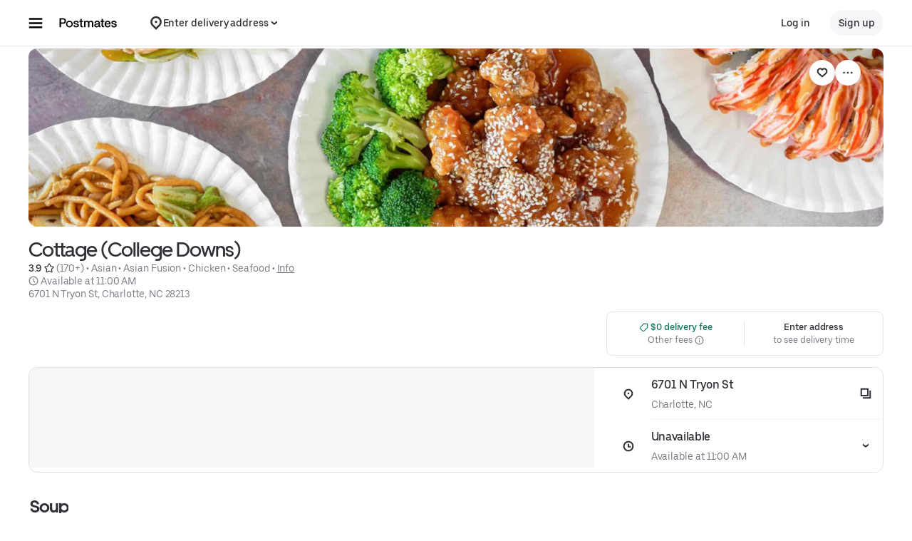

--- FILE ---
content_type: text/html; charset=utf-8
request_url: https://www.google.com/recaptcha/api2/anchor?ar=1&k=6LcP8akUAAAAAMkn2Bo434JdPoTEQpSk2lHODhi0&co=aHR0cHM6Ly9wb3N0bWF0ZXMuY29tOjQ0Mw..&hl=en&v=PoyoqOPhxBO7pBk68S4YbpHZ&size=invisible&anchor-ms=20000&execute-ms=30000&cb=ikzn82ef9nmq
body_size: 48677
content:
<!DOCTYPE HTML><html dir="ltr" lang="en"><head><meta http-equiv="Content-Type" content="text/html; charset=UTF-8">
<meta http-equiv="X-UA-Compatible" content="IE=edge">
<title>reCAPTCHA</title>
<style type="text/css">
/* cyrillic-ext */
@font-face {
  font-family: 'Roboto';
  font-style: normal;
  font-weight: 400;
  font-stretch: 100%;
  src: url(//fonts.gstatic.com/s/roboto/v48/KFO7CnqEu92Fr1ME7kSn66aGLdTylUAMa3GUBHMdazTgWw.woff2) format('woff2');
  unicode-range: U+0460-052F, U+1C80-1C8A, U+20B4, U+2DE0-2DFF, U+A640-A69F, U+FE2E-FE2F;
}
/* cyrillic */
@font-face {
  font-family: 'Roboto';
  font-style: normal;
  font-weight: 400;
  font-stretch: 100%;
  src: url(//fonts.gstatic.com/s/roboto/v48/KFO7CnqEu92Fr1ME7kSn66aGLdTylUAMa3iUBHMdazTgWw.woff2) format('woff2');
  unicode-range: U+0301, U+0400-045F, U+0490-0491, U+04B0-04B1, U+2116;
}
/* greek-ext */
@font-face {
  font-family: 'Roboto';
  font-style: normal;
  font-weight: 400;
  font-stretch: 100%;
  src: url(//fonts.gstatic.com/s/roboto/v48/KFO7CnqEu92Fr1ME7kSn66aGLdTylUAMa3CUBHMdazTgWw.woff2) format('woff2');
  unicode-range: U+1F00-1FFF;
}
/* greek */
@font-face {
  font-family: 'Roboto';
  font-style: normal;
  font-weight: 400;
  font-stretch: 100%;
  src: url(//fonts.gstatic.com/s/roboto/v48/KFO7CnqEu92Fr1ME7kSn66aGLdTylUAMa3-UBHMdazTgWw.woff2) format('woff2');
  unicode-range: U+0370-0377, U+037A-037F, U+0384-038A, U+038C, U+038E-03A1, U+03A3-03FF;
}
/* math */
@font-face {
  font-family: 'Roboto';
  font-style: normal;
  font-weight: 400;
  font-stretch: 100%;
  src: url(//fonts.gstatic.com/s/roboto/v48/KFO7CnqEu92Fr1ME7kSn66aGLdTylUAMawCUBHMdazTgWw.woff2) format('woff2');
  unicode-range: U+0302-0303, U+0305, U+0307-0308, U+0310, U+0312, U+0315, U+031A, U+0326-0327, U+032C, U+032F-0330, U+0332-0333, U+0338, U+033A, U+0346, U+034D, U+0391-03A1, U+03A3-03A9, U+03B1-03C9, U+03D1, U+03D5-03D6, U+03F0-03F1, U+03F4-03F5, U+2016-2017, U+2034-2038, U+203C, U+2040, U+2043, U+2047, U+2050, U+2057, U+205F, U+2070-2071, U+2074-208E, U+2090-209C, U+20D0-20DC, U+20E1, U+20E5-20EF, U+2100-2112, U+2114-2115, U+2117-2121, U+2123-214F, U+2190, U+2192, U+2194-21AE, U+21B0-21E5, U+21F1-21F2, U+21F4-2211, U+2213-2214, U+2216-22FF, U+2308-230B, U+2310, U+2319, U+231C-2321, U+2336-237A, U+237C, U+2395, U+239B-23B7, U+23D0, U+23DC-23E1, U+2474-2475, U+25AF, U+25B3, U+25B7, U+25BD, U+25C1, U+25CA, U+25CC, U+25FB, U+266D-266F, U+27C0-27FF, U+2900-2AFF, U+2B0E-2B11, U+2B30-2B4C, U+2BFE, U+3030, U+FF5B, U+FF5D, U+1D400-1D7FF, U+1EE00-1EEFF;
}
/* symbols */
@font-face {
  font-family: 'Roboto';
  font-style: normal;
  font-weight: 400;
  font-stretch: 100%;
  src: url(//fonts.gstatic.com/s/roboto/v48/KFO7CnqEu92Fr1ME7kSn66aGLdTylUAMaxKUBHMdazTgWw.woff2) format('woff2');
  unicode-range: U+0001-000C, U+000E-001F, U+007F-009F, U+20DD-20E0, U+20E2-20E4, U+2150-218F, U+2190, U+2192, U+2194-2199, U+21AF, U+21E6-21F0, U+21F3, U+2218-2219, U+2299, U+22C4-22C6, U+2300-243F, U+2440-244A, U+2460-24FF, U+25A0-27BF, U+2800-28FF, U+2921-2922, U+2981, U+29BF, U+29EB, U+2B00-2BFF, U+4DC0-4DFF, U+FFF9-FFFB, U+10140-1018E, U+10190-1019C, U+101A0, U+101D0-101FD, U+102E0-102FB, U+10E60-10E7E, U+1D2C0-1D2D3, U+1D2E0-1D37F, U+1F000-1F0FF, U+1F100-1F1AD, U+1F1E6-1F1FF, U+1F30D-1F30F, U+1F315, U+1F31C, U+1F31E, U+1F320-1F32C, U+1F336, U+1F378, U+1F37D, U+1F382, U+1F393-1F39F, U+1F3A7-1F3A8, U+1F3AC-1F3AF, U+1F3C2, U+1F3C4-1F3C6, U+1F3CA-1F3CE, U+1F3D4-1F3E0, U+1F3ED, U+1F3F1-1F3F3, U+1F3F5-1F3F7, U+1F408, U+1F415, U+1F41F, U+1F426, U+1F43F, U+1F441-1F442, U+1F444, U+1F446-1F449, U+1F44C-1F44E, U+1F453, U+1F46A, U+1F47D, U+1F4A3, U+1F4B0, U+1F4B3, U+1F4B9, U+1F4BB, U+1F4BF, U+1F4C8-1F4CB, U+1F4D6, U+1F4DA, U+1F4DF, U+1F4E3-1F4E6, U+1F4EA-1F4ED, U+1F4F7, U+1F4F9-1F4FB, U+1F4FD-1F4FE, U+1F503, U+1F507-1F50B, U+1F50D, U+1F512-1F513, U+1F53E-1F54A, U+1F54F-1F5FA, U+1F610, U+1F650-1F67F, U+1F687, U+1F68D, U+1F691, U+1F694, U+1F698, U+1F6AD, U+1F6B2, U+1F6B9-1F6BA, U+1F6BC, U+1F6C6-1F6CF, U+1F6D3-1F6D7, U+1F6E0-1F6EA, U+1F6F0-1F6F3, U+1F6F7-1F6FC, U+1F700-1F7FF, U+1F800-1F80B, U+1F810-1F847, U+1F850-1F859, U+1F860-1F887, U+1F890-1F8AD, U+1F8B0-1F8BB, U+1F8C0-1F8C1, U+1F900-1F90B, U+1F93B, U+1F946, U+1F984, U+1F996, U+1F9E9, U+1FA00-1FA6F, U+1FA70-1FA7C, U+1FA80-1FA89, U+1FA8F-1FAC6, U+1FACE-1FADC, U+1FADF-1FAE9, U+1FAF0-1FAF8, U+1FB00-1FBFF;
}
/* vietnamese */
@font-face {
  font-family: 'Roboto';
  font-style: normal;
  font-weight: 400;
  font-stretch: 100%;
  src: url(//fonts.gstatic.com/s/roboto/v48/KFO7CnqEu92Fr1ME7kSn66aGLdTylUAMa3OUBHMdazTgWw.woff2) format('woff2');
  unicode-range: U+0102-0103, U+0110-0111, U+0128-0129, U+0168-0169, U+01A0-01A1, U+01AF-01B0, U+0300-0301, U+0303-0304, U+0308-0309, U+0323, U+0329, U+1EA0-1EF9, U+20AB;
}
/* latin-ext */
@font-face {
  font-family: 'Roboto';
  font-style: normal;
  font-weight: 400;
  font-stretch: 100%;
  src: url(//fonts.gstatic.com/s/roboto/v48/KFO7CnqEu92Fr1ME7kSn66aGLdTylUAMa3KUBHMdazTgWw.woff2) format('woff2');
  unicode-range: U+0100-02BA, U+02BD-02C5, U+02C7-02CC, U+02CE-02D7, U+02DD-02FF, U+0304, U+0308, U+0329, U+1D00-1DBF, U+1E00-1E9F, U+1EF2-1EFF, U+2020, U+20A0-20AB, U+20AD-20C0, U+2113, U+2C60-2C7F, U+A720-A7FF;
}
/* latin */
@font-face {
  font-family: 'Roboto';
  font-style: normal;
  font-weight: 400;
  font-stretch: 100%;
  src: url(//fonts.gstatic.com/s/roboto/v48/KFO7CnqEu92Fr1ME7kSn66aGLdTylUAMa3yUBHMdazQ.woff2) format('woff2');
  unicode-range: U+0000-00FF, U+0131, U+0152-0153, U+02BB-02BC, U+02C6, U+02DA, U+02DC, U+0304, U+0308, U+0329, U+2000-206F, U+20AC, U+2122, U+2191, U+2193, U+2212, U+2215, U+FEFF, U+FFFD;
}
/* cyrillic-ext */
@font-face {
  font-family: 'Roboto';
  font-style: normal;
  font-weight: 500;
  font-stretch: 100%;
  src: url(//fonts.gstatic.com/s/roboto/v48/KFO7CnqEu92Fr1ME7kSn66aGLdTylUAMa3GUBHMdazTgWw.woff2) format('woff2');
  unicode-range: U+0460-052F, U+1C80-1C8A, U+20B4, U+2DE0-2DFF, U+A640-A69F, U+FE2E-FE2F;
}
/* cyrillic */
@font-face {
  font-family: 'Roboto';
  font-style: normal;
  font-weight: 500;
  font-stretch: 100%;
  src: url(//fonts.gstatic.com/s/roboto/v48/KFO7CnqEu92Fr1ME7kSn66aGLdTylUAMa3iUBHMdazTgWw.woff2) format('woff2');
  unicode-range: U+0301, U+0400-045F, U+0490-0491, U+04B0-04B1, U+2116;
}
/* greek-ext */
@font-face {
  font-family: 'Roboto';
  font-style: normal;
  font-weight: 500;
  font-stretch: 100%;
  src: url(//fonts.gstatic.com/s/roboto/v48/KFO7CnqEu92Fr1ME7kSn66aGLdTylUAMa3CUBHMdazTgWw.woff2) format('woff2');
  unicode-range: U+1F00-1FFF;
}
/* greek */
@font-face {
  font-family: 'Roboto';
  font-style: normal;
  font-weight: 500;
  font-stretch: 100%;
  src: url(//fonts.gstatic.com/s/roboto/v48/KFO7CnqEu92Fr1ME7kSn66aGLdTylUAMa3-UBHMdazTgWw.woff2) format('woff2');
  unicode-range: U+0370-0377, U+037A-037F, U+0384-038A, U+038C, U+038E-03A1, U+03A3-03FF;
}
/* math */
@font-face {
  font-family: 'Roboto';
  font-style: normal;
  font-weight: 500;
  font-stretch: 100%;
  src: url(//fonts.gstatic.com/s/roboto/v48/KFO7CnqEu92Fr1ME7kSn66aGLdTylUAMawCUBHMdazTgWw.woff2) format('woff2');
  unicode-range: U+0302-0303, U+0305, U+0307-0308, U+0310, U+0312, U+0315, U+031A, U+0326-0327, U+032C, U+032F-0330, U+0332-0333, U+0338, U+033A, U+0346, U+034D, U+0391-03A1, U+03A3-03A9, U+03B1-03C9, U+03D1, U+03D5-03D6, U+03F0-03F1, U+03F4-03F5, U+2016-2017, U+2034-2038, U+203C, U+2040, U+2043, U+2047, U+2050, U+2057, U+205F, U+2070-2071, U+2074-208E, U+2090-209C, U+20D0-20DC, U+20E1, U+20E5-20EF, U+2100-2112, U+2114-2115, U+2117-2121, U+2123-214F, U+2190, U+2192, U+2194-21AE, U+21B0-21E5, U+21F1-21F2, U+21F4-2211, U+2213-2214, U+2216-22FF, U+2308-230B, U+2310, U+2319, U+231C-2321, U+2336-237A, U+237C, U+2395, U+239B-23B7, U+23D0, U+23DC-23E1, U+2474-2475, U+25AF, U+25B3, U+25B7, U+25BD, U+25C1, U+25CA, U+25CC, U+25FB, U+266D-266F, U+27C0-27FF, U+2900-2AFF, U+2B0E-2B11, U+2B30-2B4C, U+2BFE, U+3030, U+FF5B, U+FF5D, U+1D400-1D7FF, U+1EE00-1EEFF;
}
/* symbols */
@font-face {
  font-family: 'Roboto';
  font-style: normal;
  font-weight: 500;
  font-stretch: 100%;
  src: url(//fonts.gstatic.com/s/roboto/v48/KFO7CnqEu92Fr1ME7kSn66aGLdTylUAMaxKUBHMdazTgWw.woff2) format('woff2');
  unicode-range: U+0001-000C, U+000E-001F, U+007F-009F, U+20DD-20E0, U+20E2-20E4, U+2150-218F, U+2190, U+2192, U+2194-2199, U+21AF, U+21E6-21F0, U+21F3, U+2218-2219, U+2299, U+22C4-22C6, U+2300-243F, U+2440-244A, U+2460-24FF, U+25A0-27BF, U+2800-28FF, U+2921-2922, U+2981, U+29BF, U+29EB, U+2B00-2BFF, U+4DC0-4DFF, U+FFF9-FFFB, U+10140-1018E, U+10190-1019C, U+101A0, U+101D0-101FD, U+102E0-102FB, U+10E60-10E7E, U+1D2C0-1D2D3, U+1D2E0-1D37F, U+1F000-1F0FF, U+1F100-1F1AD, U+1F1E6-1F1FF, U+1F30D-1F30F, U+1F315, U+1F31C, U+1F31E, U+1F320-1F32C, U+1F336, U+1F378, U+1F37D, U+1F382, U+1F393-1F39F, U+1F3A7-1F3A8, U+1F3AC-1F3AF, U+1F3C2, U+1F3C4-1F3C6, U+1F3CA-1F3CE, U+1F3D4-1F3E0, U+1F3ED, U+1F3F1-1F3F3, U+1F3F5-1F3F7, U+1F408, U+1F415, U+1F41F, U+1F426, U+1F43F, U+1F441-1F442, U+1F444, U+1F446-1F449, U+1F44C-1F44E, U+1F453, U+1F46A, U+1F47D, U+1F4A3, U+1F4B0, U+1F4B3, U+1F4B9, U+1F4BB, U+1F4BF, U+1F4C8-1F4CB, U+1F4D6, U+1F4DA, U+1F4DF, U+1F4E3-1F4E6, U+1F4EA-1F4ED, U+1F4F7, U+1F4F9-1F4FB, U+1F4FD-1F4FE, U+1F503, U+1F507-1F50B, U+1F50D, U+1F512-1F513, U+1F53E-1F54A, U+1F54F-1F5FA, U+1F610, U+1F650-1F67F, U+1F687, U+1F68D, U+1F691, U+1F694, U+1F698, U+1F6AD, U+1F6B2, U+1F6B9-1F6BA, U+1F6BC, U+1F6C6-1F6CF, U+1F6D3-1F6D7, U+1F6E0-1F6EA, U+1F6F0-1F6F3, U+1F6F7-1F6FC, U+1F700-1F7FF, U+1F800-1F80B, U+1F810-1F847, U+1F850-1F859, U+1F860-1F887, U+1F890-1F8AD, U+1F8B0-1F8BB, U+1F8C0-1F8C1, U+1F900-1F90B, U+1F93B, U+1F946, U+1F984, U+1F996, U+1F9E9, U+1FA00-1FA6F, U+1FA70-1FA7C, U+1FA80-1FA89, U+1FA8F-1FAC6, U+1FACE-1FADC, U+1FADF-1FAE9, U+1FAF0-1FAF8, U+1FB00-1FBFF;
}
/* vietnamese */
@font-face {
  font-family: 'Roboto';
  font-style: normal;
  font-weight: 500;
  font-stretch: 100%;
  src: url(//fonts.gstatic.com/s/roboto/v48/KFO7CnqEu92Fr1ME7kSn66aGLdTylUAMa3OUBHMdazTgWw.woff2) format('woff2');
  unicode-range: U+0102-0103, U+0110-0111, U+0128-0129, U+0168-0169, U+01A0-01A1, U+01AF-01B0, U+0300-0301, U+0303-0304, U+0308-0309, U+0323, U+0329, U+1EA0-1EF9, U+20AB;
}
/* latin-ext */
@font-face {
  font-family: 'Roboto';
  font-style: normal;
  font-weight: 500;
  font-stretch: 100%;
  src: url(//fonts.gstatic.com/s/roboto/v48/KFO7CnqEu92Fr1ME7kSn66aGLdTylUAMa3KUBHMdazTgWw.woff2) format('woff2');
  unicode-range: U+0100-02BA, U+02BD-02C5, U+02C7-02CC, U+02CE-02D7, U+02DD-02FF, U+0304, U+0308, U+0329, U+1D00-1DBF, U+1E00-1E9F, U+1EF2-1EFF, U+2020, U+20A0-20AB, U+20AD-20C0, U+2113, U+2C60-2C7F, U+A720-A7FF;
}
/* latin */
@font-face {
  font-family: 'Roboto';
  font-style: normal;
  font-weight: 500;
  font-stretch: 100%;
  src: url(//fonts.gstatic.com/s/roboto/v48/KFO7CnqEu92Fr1ME7kSn66aGLdTylUAMa3yUBHMdazQ.woff2) format('woff2');
  unicode-range: U+0000-00FF, U+0131, U+0152-0153, U+02BB-02BC, U+02C6, U+02DA, U+02DC, U+0304, U+0308, U+0329, U+2000-206F, U+20AC, U+2122, U+2191, U+2193, U+2212, U+2215, U+FEFF, U+FFFD;
}
/* cyrillic-ext */
@font-face {
  font-family: 'Roboto';
  font-style: normal;
  font-weight: 900;
  font-stretch: 100%;
  src: url(//fonts.gstatic.com/s/roboto/v48/KFO7CnqEu92Fr1ME7kSn66aGLdTylUAMa3GUBHMdazTgWw.woff2) format('woff2');
  unicode-range: U+0460-052F, U+1C80-1C8A, U+20B4, U+2DE0-2DFF, U+A640-A69F, U+FE2E-FE2F;
}
/* cyrillic */
@font-face {
  font-family: 'Roboto';
  font-style: normal;
  font-weight: 900;
  font-stretch: 100%;
  src: url(//fonts.gstatic.com/s/roboto/v48/KFO7CnqEu92Fr1ME7kSn66aGLdTylUAMa3iUBHMdazTgWw.woff2) format('woff2');
  unicode-range: U+0301, U+0400-045F, U+0490-0491, U+04B0-04B1, U+2116;
}
/* greek-ext */
@font-face {
  font-family: 'Roboto';
  font-style: normal;
  font-weight: 900;
  font-stretch: 100%;
  src: url(//fonts.gstatic.com/s/roboto/v48/KFO7CnqEu92Fr1ME7kSn66aGLdTylUAMa3CUBHMdazTgWw.woff2) format('woff2');
  unicode-range: U+1F00-1FFF;
}
/* greek */
@font-face {
  font-family: 'Roboto';
  font-style: normal;
  font-weight: 900;
  font-stretch: 100%;
  src: url(//fonts.gstatic.com/s/roboto/v48/KFO7CnqEu92Fr1ME7kSn66aGLdTylUAMa3-UBHMdazTgWw.woff2) format('woff2');
  unicode-range: U+0370-0377, U+037A-037F, U+0384-038A, U+038C, U+038E-03A1, U+03A3-03FF;
}
/* math */
@font-face {
  font-family: 'Roboto';
  font-style: normal;
  font-weight: 900;
  font-stretch: 100%;
  src: url(//fonts.gstatic.com/s/roboto/v48/KFO7CnqEu92Fr1ME7kSn66aGLdTylUAMawCUBHMdazTgWw.woff2) format('woff2');
  unicode-range: U+0302-0303, U+0305, U+0307-0308, U+0310, U+0312, U+0315, U+031A, U+0326-0327, U+032C, U+032F-0330, U+0332-0333, U+0338, U+033A, U+0346, U+034D, U+0391-03A1, U+03A3-03A9, U+03B1-03C9, U+03D1, U+03D5-03D6, U+03F0-03F1, U+03F4-03F5, U+2016-2017, U+2034-2038, U+203C, U+2040, U+2043, U+2047, U+2050, U+2057, U+205F, U+2070-2071, U+2074-208E, U+2090-209C, U+20D0-20DC, U+20E1, U+20E5-20EF, U+2100-2112, U+2114-2115, U+2117-2121, U+2123-214F, U+2190, U+2192, U+2194-21AE, U+21B0-21E5, U+21F1-21F2, U+21F4-2211, U+2213-2214, U+2216-22FF, U+2308-230B, U+2310, U+2319, U+231C-2321, U+2336-237A, U+237C, U+2395, U+239B-23B7, U+23D0, U+23DC-23E1, U+2474-2475, U+25AF, U+25B3, U+25B7, U+25BD, U+25C1, U+25CA, U+25CC, U+25FB, U+266D-266F, U+27C0-27FF, U+2900-2AFF, U+2B0E-2B11, U+2B30-2B4C, U+2BFE, U+3030, U+FF5B, U+FF5D, U+1D400-1D7FF, U+1EE00-1EEFF;
}
/* symbols */
@font-face {
  font-family: 'Roboto';
  font-style: normal;
  font-weight: 900;
  font-stretch: 100%;
  src: url(//fonts.gstatic.com/s/roboto/v48/KFO7CnqEu92Fr1ME7kSn66aGLdTylUAMaxKUBHMdazTgWw.woff2) format('woff2');
  unicode-range: U+0001-000C, U+000E-001F, U+007F-009F, U+20DD-20E0, U+20E2-20E4, U+2150-218F, U+2190, U+2192, U+2194-2199, U+21AF, U+21E6-21F0, U+21F3, U+2218-2219, U+2299, U+22C4-22C6, U+2300-243F, U+2440-244A, U+2460-24FF, U+25A0-27BF, U+2800-28FF, U+2921-2922, U+2981, U+29BF, U+29EB, U+2B00-2BFF, U+4DC0-4DFF, U+FFF9-FFFB, U+10140-1018E, U+10190-1019C, U+101A0, U+101D0-101FD, U+102E0-102FB, U+10E60-10E7E, U+1D2C0-1D2D3, U+1D2E0-1D37F, U+1F000-1F0FF, U+1F100-1F1AD, U+1F1E6-1F1FF, U+1F30D-1F30F, U+1F315, U+1F31C, U+1F31E, U+1F320-1F32C, U+1F336, U+1F378, U+1F37D, U+1F382, U+1F393-1F39F, U+1F3A7-1F3A8, U+1F3AC-1F3AF, U+1F3C2, U+1F3C4-1F3C6, U+1F3CA-1F3CE, U+1F3D4-1F3E0, U+1F3ED, U+1F3F1-1F3F3, U+1F3F5-1F3F7, U+1F408, U+1F415, U+1F41F, U+1F426, U+1F43F, U+1F441-1F442, U+1F444, U+1F446-1F449, U+1F44C-1F44E, U+1F453, U+1F46A, U+1F47D, U+1F4A3, U+1F4B0, U+1F4B3, U+1F4B9, U+1F4BB, U+1F4BF, U+1F4C8-1F4CB, U+1F4D6, U+1F4DA, U+1F4DF, U+1F4E3-1F4E6, U+1F4EA-1F4ED, U+1F4F7, U+1F4F9-1F4FB, U+1F4FD-1F4FE, U+1F503, U+1F507-1F50B, U+1F50D, U+1F512-1F513, U+1F53E-1F54A, U+1F54F-1F5FA, U+1F610, U+1F650-1F67F, U+1F687, U+1F68D, U+1F691, U+1F694, U+1F698, U+1F6AD, U+1F6B2, U+1F6B9-1F6BA, U+1F6BC, U+1F6C6-1F6CF, U+1F6D3-1F6D7, U+1F6E0-1F6EA, U+1F6F0-1F6F3, U+1F6F7-1F6FC, U+1F700-1F7FF, U+1F800-1F80B, U+1F810-1F847, U+1F850-1F859, U+1F860-1F887, U+1F890-1F8AD, U+1F8B0-1F8BB, U+1F8C0-1F8C1, U+1F900-1F90B, U+1F93B, U+1F946, U+1F984, U+1F996, U+1F9E9, U+1FA00-1FA6F, U+1FA70-1FA7C, U+1FA80-1FA89, U+1FA8F-1FAC6, U+1FACE-1FADC, U+1FADF-1FAE9, U+1FAF0-1FAF8, U+1FB00-1FBFF;
}
/* vietnamese */
@font-face {
  font-family: 'Roboto';
  font-style: normal;
  font-weight: 900;
  font-stretch: 100%;
  src: url(//fonts.gstatic.com/s/roboto/v48/KFO7CnqEu92Fr1ME7kSn66aGLdTylUAMa3OUBHMdazTgWw.woff2) format('woff2');
  unicode-range: U+0102-0103, U+0110-0111, U+0128-0129, U+0168-0169, U+01A0-01A1, U+01AF-01B0, U+0300-0301, U+0303-0304, U+0308-0309, U+0323, U+0329, U+1EA0-1EF9, U+20AB;
}
/* latin-ext */
@font-face {
  font-family: 'Roboto';
  font-style: normal;
  font-weight: 900;
  font-stretch: 100%;
  src: url(//fonts.gstatic.com/s/roboto/v48/KFO7CnqEu92Fr1ME7kSn66aGLdTylUAMa3KUBHMdazTgWw.woff2) format('woff2');
  unicode-range: U+0100-02BA, U+02BD-02C5, U+02C7-02CC, U+02CE-02D7, U+02DD-02FF, U+0304, U+0308, U+0329, U+1D00-1DBF, U+1E00-1E9F, U+1EF2-1EFF, U+2020, U+20A0-20AB, U+20AD-20C0, U+2113, U+2C60-2C7F, U+A720-A7FF;
}
/* latin */
@font-face {
  font-family: 'Roboto';
  font-style: normal;
  font-weight: 900;
  font-stretch: 100%;
  src: url(//fonts.gstatic.com/s/roboto/v48/KFO7CnqEu92Fr1ME7kSn66aGLdTylUAMa3yUBHMdazQ.woff2) format('woff2');
  unicode-range: U+0000-00FF, U+0131, U+0152-0153, U+02BB-02BC, U+02C6, U+02DA, U+02DC, U+0304, U+0308, U+0329, U+2000-206F, U+20AC, U+2122, U+2191, U+2193, U+2212, U+2215, U+FEFF, U+FFFD;
}

</style>
<link rel="stylesheet" type="text/css" href="https://www.gstatic.com/recaptcha/releases/PoyoqOPhxBO7pBk68S4YbpHZ/styles__ltr.css">
<script nonce="iciEhdugb_2aRnul4uIhgg" type="text/javascript">window['__recaptcha_api'] = 'https://www.google.com/recaptcha/api2/';</script>
<script type="text/javascript" src="https://www.gstatic.com/recaptcha/releases/PoyoqOPhxBO7pBk68S4YbpHZ/recaptcha__en.js" nonce="iciEhdugb_2aRnul4uIhgg">
      
    </script></head>
<body><div id="rc-anchor-alert" class="rc-anchor-alert"></div>
<input type="hidden" id="recaptcha-token" value="[base64]">
<script type="text/javascript" nonce="iciEhdugb_2aRnul4uIhgg">
      recaptcha.anchor.Main.init("[\x22ainput\x22,[\x22bgdata\x22,\x22\x22,\[base64]/[base64]/[base64]/ZyhXLGgpOnEoW04sMjEsbF0sVywwKSxoKSxmYWxzZSxmYWxzZSl9Y2F0Y2goayl7RygzNTgsVyk/[base64]/[base64]/[base64]/[base64]/[base64]/[base64]/[base64]/bmV3IEJbT10oRFswXSk6dz09Mj9uZXcgQltPXShEWzBdLERbMV0pOnc9PTM/bmV3IEJbT10oRFswXSxEWzFdLERbMl0pOnc9PTQ/[base64]/[base64]/[base64]/[base64]/[base64]\\u003d\x22,\[base64]\x22,\x22wrhcw7LDo8KYI8KhT8KCRw7DisKOw4YUAVbClsOQEE3DsSbDpVfCjWwBSxvCtwTDv3lNKm1nV8OMVcOvw5J4ClHCuwtNCcKifjVwwrsXw5jDpMK4IsKHwpjCssKPw5hGw7hKBcKcN2/DiMOSUcO3w5HDuwnChcOcwociCsOKFCrCgsOXMHhwL8OGw7rCiSbDk8OEFGMywofDqlHCtcOIwqzDgcOPYQbDg8K9wqDCrE7CgEIMw57DocK3wqo3w5MKwrzCnsKJwqbDvWPDmsKNwonDrFhlwrhAw681w4nDjMK7XsKRw7MQPMOcacK0TB/[base64]/Cr8OrFHwBw580UwdeQsKuwonCuFRzF8OCw6jCvMK8wo/[base64]/[base64]/QhvDpjfCjxpUwrHDncKuacOHw7FTw7rCisKMI2ogKsOnw7bCusKdb8OLZx3Dl1U1TMKqw5/[base64]/DvXxMPMKZwopkHTPDtUxfw6XDoMOjwq8twptmwoDCpMO2wotLCRrCtTlFwrZCw6bChsO+WsKTw4LDu8KYByJBw4V2EcKTRDzDmUFfSnnCrcKNb0XDlMKRw5zDsCEBwo/Du8O3wo4uw73CrMOhw4fCmsKoHMKPUXlsYcOqwoElY23Ch8O5wojCvhrDkMOiw7jCnMK/VmJ5TSvCiCTCs8KCBXnDoATDq1LDnsODw55EwoM2w43CgsKywr7CrsKFfG7DlMKfw5d/IBE2wqMIHcO6O8KpF8Kbw5wUw7XCgsOLw7NSU8KUwprDtyEBwprDrcOXHsKawpY7UMO/bsKODcOeb8OLw6bDlHHDq8KEEsKgRAbCsCHCg051wqNhw4zDmm3CuTTCn8K0U8O/QRjDpsOlDcOJVMOeFyPChcK1wp7Dm1xPD8OeTcKRw4TChWDDsMK7wp7Dk8KAGcO8wpfCsMOsw43Crw4yL8O2LcOII1sjaMOgHzzDvSPClsKCcMKzVcKDwrvCjcKjO3DCmsKmwqjCij9cw7XCsEAsEMOzTzhkwqXDsRfDtMKJw7rCocO9w5EnNcKZwrrCo8K1JsO1wqA/wrXCmMKUwoXCm8KiEx8jwrFOdGjDjg7CsWrComPDrmbDn8OAWigtw5PCtDbDskQpTyPDicOiM8OBwqDCq8O9HMOdw6/[base64]/w6nDs8OPFkgiwqxgwr1dRsKiZ07CjFfCiAdYwq/[base64]/DtcKPT8KxBnrDg8Kxw7HDvE0ewqU1WcOJw7MRw758L8OueMO0wo9dCmkdJsOzw7JpZMK4w5LChcOmLMK2RsOGwqfCqzMxMzRSwplQXETDnynDvWkIwqTDv0UJa8Osw57Dt8ORwq1gwp/[base64]/wo3ClVjDnnN1F8KwMD8uTGPDv3ldM0LDjSzDjMORw5fChXpbwo3CqWFTRU9Uf8OewqFvw6N0w6BeJU7DqnYYwo5MTULCoFLDqhnDqMO9w7jCsSwqK8O1wpTDhsO1BkNBS1QywpI4ZMKjw5/ChXwhwrtZQkpIw795wp3DnxUpPwR8wo4decOMWsObwoLDi8KKwqRjw7/CkFXDscOlwpQGKcKuwqt2wroHE3psw5cFQcKtPB7Dl8OvDMO6fsOyAcOqOcO8Zg/CocOENsKJw70nHy4pwpnCulnDuS/Do8OEBX/Dl3Aswr15GcKtwowbwrddJ8KHNMOjMy4yGy5fw6Iaw4bDnB7Du1E3w6HCm8OtR1EgB8O5wqLDkgYmw4hEZsOow5zDhcKOwqrCthrCvnEZZ14xWcKTXsKjY8OAVMKpwq5hwqMNw7sGeMO3w4xResOpdmsMcMOxwosQw7nCmhBubiFUw6xcwrbCpAdLwp/Do8KGfiweGcKLHlDCjUjCrMKJTsK2HlLCrk3Cj8KWdsKfwoplwqfDscKkBE3DqMOwdiRNwr1yXB7Dm1bCixTDoQLCuUNvwrU/w45Xw4prw5Eww53DiMO5TsK8c8KLwofChsOvw5ByasO6JgHCmcKJw7HCucKSwp5MNXLCmALCusO6BDwww4TDmsKmGhLDgk7DimlAw4LCgMKxfwYQFnE7wph+w77CuhM0w4J0TsOKwoQAw5k/w5nClz8Rw5VowrbCmVFbEsO+BcKEJzvDklxKCcO5wpdaw4PDmC96w4MIwpYlBcKuwpR8wrPDlcKpwogUY3LCl3nCqcOZaWvCrsOXB1TDlcKvwrYbc0B4JQphwqsKQsKaNHR+G08CfsOxHcKuw6U9cj/[base64]/w4cYw6nDoxbDpMKobcORworDncOzw44ZFSZXw45nKsK4wo3CoG7CssKqw4Y+woDCqMOow6PCpi1EwqDDhAxnPsOLGSlhw7nDr8OYw7fDmR0Af8O+B8Ofw58bfsOwLWhmwqE/ecOtw7F9w7FOw73Ci2ofw7PCgsKVw6rCr8KxI00FVMO0Kz/CrWXDpAodwrHCm8KBw7DCuR/Di8K9BxzDiMKEwrnCnsOkawfCpHvCnU8xwqfDisKjCsKVWsKbw610wrjDpsONwo0mw7HDsMKBw5fCuRbDrkFIbsOswoQMBFTCi8OVw6vDmMOzwoTCq3zCg8O7w5LCkCfDq8Kww6/Ck8KawrZfSg1jdcKYwo83wqNSFsOEPQ8NX8KsJWjDpMKyNsOQw6XCnDjDuAB5XDpmwqTDjXICWk/[base64]/DiMKPBgJVVcK0MgV5wrnDhsO6SmYMw7tQTiRJw7QxARfDm8KMwqQHBsOhw5zCqcO0Iw3CqsOqwrTCsUjCrcOZwoAww5FMfizCnsKZfMOkGS/DssKITn7DicO7wp5YCRM+w6F7JlVtK8Ovwr0kw5nCg8Kbw7cpdhfCoD4YwoZMwolVw4cswr0nw4nCnsKrw5Y2T8OXNyvDgsK3wpBlwofDnVHDv8Ojw7l7Z2hIw4bDlMK1w54VKzNew7/CgErCosOUZMKowrnDsGN7w5RCw6I/[base64]/CjsKxRcKjwojCkMKbw7HDuMO9w4PDgE7Cilhzw5/CmW1KTsO8w5Etw5XChhjCnsO3aMKkwqvClcO+GMKKw5UzLQ/DlsOEMA1dJ0lOOXFbOnTDjsObcFUbw61qw64uejc4wrjDvMO5FG92TsOQJWpAJjZQQMK/fsKNKcOQNMOhwrsfw5J2wrsMw7g2w7JMUgk9AyV7wrkXXkLDt8KUw4hHwoXCpHvDkDnDgMOfw5bCgjfCmsK6bsKZw7wPwpfChHEQCRcjGcKVMiYhGMOFCsKVagHCmTHCmcKoEh9MwpdPwqlfwqLDpsOHfnszY8Ktw7LClxbDvj/Ci8Kvwq3CmFZ/[base64]/[base64]/CpHfDqw7CocO4w4zDgTVoaiscwoHDkRbDtMKEFinCtSVDw5jDoAbCo3MJw4tMw4LDhsOVwrBVwqfCriHDv8OLwqMbMS8Bwq4yAsKMw7LDg0vDu1TCmzDCmMOlw7VVw5jDh8O9wpvCrD0pTsKXwpnCiMKBwokeCGTDg8O2w7s5b8K+w4HCoMOrw7vDi8KOw4rDnD/[base64]/CsF7Dn3HDgnNAYVjCnAkVw7jCikXDrk43Z8K9w7rCrcObw6PCqjBfIsOhTzAlw5MZw67DqyDDqcKow5sIwoLClMONesKiH8Kia8KScMOCwrQCQsOFMUkwfcKZw6vCg8OywrrCpcKHw4LChMOCRntNCnTCpsOoPEVPZTw6bTRdw47Cr8K1BSzCl8OwNk/CsEFNwo84w5/CscK3w5tdGsKlwpNLR17CscOsw5VTATPDnHZRw5/[base64]/[base64]/[base64]/Co8KwwrBmYsOve05Vw5/CjcKmQ0NiKUx8a2Rcw6bCrHUUEFQEbD/DumvDiVDCs3Mpw7HCvzlXw6DCtwnCpcOOw4I0fyI9PMKCel/DpcK0w5UAfAfDuUYqwp/Cl8KQYcOPExLDtTccw7c0woACFsODIsKJw6PCgsOpw4ZkNR4HLWDDtEfDkh/DkcK5wocrScO8w5vCqi5oJFXDjR3DgMOHw4/CpQInw7LDhcOSZcOhc2cIw6nDk0YRw74xVcKbwp3ChkvCi8KowpxPMsOUw67CmCTDjXHDnsKWCHc7wrMAaFlWbcOGwpYTHD3CvsO9woU2w5bDvMKiMhk6wrplw4HDn8KyaCp4WMKSBmNPwooxw6nDiH0lEMKKw4MKBVVFQllDIWM0w4Q/[base64]/DjHZkwoTDu8KGw57DqXIFw5fDt8OXw43CujoyGsKswqYUwpBsKsKcewfCrcOsIMK9CwDCq8KIwptWwr4rIsKdw7bCp0Ekw4PDgMKWczzDrUc7w6sWwrbDpsKfw75rwoLDj3hXw6cYw4RIakTCicOtVsK2NMOtFcKzfMKwK1V/cl15TWzDu8K8w5HCqHZXwrV9wpfDmsO8csKjwqvCsDM5wp1HUznDqQvDgwobw40hMRjDlSgYwpFHw7xOLcKZfHJ4w4wxQMOQC0Irw5Rmw7HCnmA/w5Jxw75Fw6nDjT1SJQxIOMK3DsKgCsK3VUcmccOEwqrCmMOTw5hvFcKfMsKxw7vDqsOmBMOdw5vDjVFqGcK+dVAyUMKDw5ZreFzDj8Kswqx0R2BDwo1AYcOTwqZSYsO4wo3DoWIKRQcVw6ofwoMKG08WRcO4VMKfKhzDp8OFwovCo2p+LMKmUHc6wpnCmcKxH8KHVsK/wp98wobDrQBawoN9aEnDgDwCw5sFNkjCkMOlQR5/[base64]/DvyrDusO3XsOow4geXwY7w4xpw6glbsK2wp82OSMnw7rCmw4VSsOYUWjChx1uwpU6cXXDgsOaUcOEw5nCn2gdw73DssKNMy7DkEsUw5UeBcK4ccKLRS1BMMKsw7jDn8OVJR5HTw97wq/CmynCuWTDn8OxZxcmB8KqMcKqwopZCsOTw63ChnTDlw/[base64]/wpMjwrcKIQXDpsO9wr7CpsOtXMKELQ7CksONVGQ1w4NfcTTDkgnCqVcJC8OJaVTDiVvCgMKWw5fCusKFdmI1w6/CqsKqwp0Xw6cRw6TDqg7Cm8KHw4J8w5Zvw5E3woEvAcOoD07Du8Khwp/DksOEZ8KLw7rCsTJQWMOZLmjDg2M7QcK9GcK6w4hGBS9wwpkWw5nCisOoXyLDkMODOcKnJ8Kcw5rCmA56WcKxwoQyEHDCoRTCojXDg8KiwotON3PCucK/woLDgDdnR8O2w6vDu8KgQG/Dq8OPwpU1B0pew6QMw4rDscORKsOAw7PCn8Ksw78Hw7JLwqINw4rDg8O0bsOnbwXCqMKURg4Bd2jCpH1aMC/CqsKhFcKrwoQqw7lNw75Lw5fCk8K/wqhLw7HChsKYwo9tw4HDtsKDwp0vY8KSIMOdPcKUJGBxVgPCiMOgcMKyw5nDm8KvwrfChkocwrbCn3c6DVnCt1fDmn3CucOYfxPCicKbJwQfw6HCtcO2wph0SsKnw7wgwpg7wpspUwhIaMKgwpB7wp7ConvDgsKRDyzDoDPCl8K/wpVKS2RBHSHCncOcK8K4S8KweMOew7QfwqDDoMOABMOVwpMZGcKKR17DvmRlwr7CqsO3w78hw6DCvMKewpUJVsKAR8K0TsKhS8OQWjfDoBEaw6Z8w7XClyhFwr3Cm8KfwozDjggRC8Oww7YIbHh0woppw4sLFcKbNcOVw7LDiitqWMOaCD3CqiQEwrBtTU/[base64]/w55lw7lfw6TDiMOgCMOXwqwdCE0LFcKkwp1uUgQFTxs1wrDDocOQDcKcIsOaVBTCoiHCpcOsKMKmEhJUw5vDuMKtRcOTwrwdC8KCBUDCnsOdw7vCpVbCpzp9w4/CjsOow50PTXdAEMK+IhHCkjHCvHk/wovCicODw5bDogrDnwZfYjVGX8OLwpcfAsOnw4V/woR1FcOFwpPDlMOfwogtw5HCsy9jLDHCgMOIw4N7U8KNw7bDuMKnw6/DnDY1wpEibnUhTlYPw50wwr04w5dCGsKWOcOew47Dm1Z/[base64]/OgnCqsOHw7TDhR9BecOdw6jClwVzwptePFQQwqAlA0LDgGEZwqQUaHwhwoTCv1oew6tOMcK8ZinDknPCg8Oww5fDvcKpTsKewqwUwoTCu8KTwpd4IMO8wqTCtsKUGsKvcBrDnsOTCRrDl1NBNsKDwoXCu8OZScKWc8Klwp7CmB3DmC7DrxbChS/Ch8OFEGQXw4dCw4TDosKwB3fDoVnCuTU1w5/CmMK7HsK+wq0xw5N8wqjCm8O+W8OMOUfCtMK4w7/Dgx3CgUbDrMKmw59GXcOybXRCU8K0OMKoNsKZCxA+MMK+wr4QMnfDl8KeR8OBwowewp9WNH5fw4wYwpLDs8KDLMKuwo5IwqzDpMO8wqTCjmR/QMK9wprDjlDDgsKaw6ASwoZowrXCvcOTw4rCvx1Iw4lnwrB9w4rDvxzDslpqaWYfNcKJwr4FZ8OIw7TClknCsMOdw7xlScOKcCrClsKGAD4ybUUGw7xjw59pbETCs8OsQxDDlsKQA0Y/wpRsEMKSwrrCiybDm17ClC/Dq8K5wofCu8K6b8K6S0XDl1RTw5ljaMO8w4UTw7wVFMOkKR/Dm8K9ScKrw5rCucKLc0IwCMKawrfDvkovwoLCmVDDmsOCEsOxSRTDnEXCphHDtcOEOHfDtwAvwpYnAFt2KsObw6ZvMsKnw77CjUDCi3DCrMKGw73DvBZww5XDvCcjN8OZw67DqzLChn12w4/CnwMNworCt8K5TsODRMKQw4fCtX53KSXDol59wrFtYynCmRUMwoPCvsKgfkcRwp19wphTwokyw5QfAMORUMOLwoJ2woU8Q2TDvC05L8OBwo/CqSx8wqUww6XDtMOOGsKpO8KwCl4mw4A6wqbCr8OHUsK/HEBbJcOmHB7Du0XCrznCtMKlbsOBw6MOPsOXw6HCrEccw6nCkcOcZsK8wrLCnA7DrHAGwrljw7IFwrshwpkvw758asKqTcOSw4HDksK9fMKLJ2TDo1M7RcOOwpnDsMO8w45jSsOfB8KTwoPDjsO4XHZzwonClW/DvsORfMOpwonCoRvCsCx9dMOiCipwPMOAw494w5kYwrTCn8ODHBFRw4PCqCjDoMK9Xh9aw4XCsHjCo8OgwrjDuXLCqRoxLmDDiiYQIcK/wr3CowrDrMOCMCHCrRFjfUlmesKLbFrCisOQwr5owoQmw4UWLsO4wqHDj8OAw73DtF7CpFk+LsKUOcOIV1HCocOTaQQQbsO/[base64]/CpnNAw656L3TDuiDCusOxw7DCpH9sZxDDthp6L8O8wp5bGTlfS0FfSCdrOmvDrkrCicO3EwXDswnDpzjCsgbCvDfDoT3DpRbDosO0TsK5M1DDqMOuX1IBOCVfZhfChmYXY1BUc8K4w4vCvMOJYsKWP8O+MMKvJDAZTix9w6jDg8KzJmhPwo/Dn0vCjcK9w4TDiG3Do3E5w6JvwowJEcKuwrDDn34EworDvkDDgcKYbMOJwqkRCsKoCTBNKcO9w7w9wprDrynDtMO3w5zDgcKpwqIyw4fCvmrCrcKjaMO2wpfChsOowr3DtWXClF5pdXLCtioNw5EWw6TCvgrDnsKnworCuxApDsKrw7rDocKrBsO2wocYwo/DtMOKw5XDjcOawrbDk8KeNx97QAcawrVJFcO8IsK+fQl6cCBSw5DDucOvwqRhwpLDmikBwrlGwrrChgHCoyNCwoHDrSDCgcO7WgIbXwHCosK/VMOXwqs3VMKowrLCmRnCocKyJ8OhEiLDqicUwpDDvg/CoyQIScKpwqnDvw/[base64]/[base64]/DqmjCgB3Dn8Opb8OKwr3Dlw9awqN/QMKUISjCp8Oow7hYellBw7cewoJsU8Oowq0wF2zDsRwSwpljwogUUW0Vw4jDjMOqd0/CsgHChsKsY8KzN8KLIwRPasKgwpzCmcKBw4hga8OHwqpWU25AXj3CisOWwphPwpBoAcKWw5lGAhhFeR/[base64]/ClwnCjkMCRsOUCT8YZsOAAcKwEEvCrTMVCEdZNSIbD8KvwrVAw5YZwpPDvsKkO8KpCMKow4PCocOhUVbCisKnw4TDkxwKwq9mw4fCm8KSLsKyLMO2MUxCwoRuScOJNWwFwpjDthrCsHZ2wrV8EBDDj8KUN1U8ChXDucKVwp9hP8OTw4nDmMOVw53DryAEQGjCjcKjwr/Dul0iwojDuMO6wpQywrzDhMK+wr3Ds8KDSjUAwoHCmF7CpVc9wrzCj8K4woYrcMOHw7RJBcKiwr0EdMKnwqTCqsKKWMO3A8Kgw6XCqGjDgsKfw5oHZsOpNMKdYMOow63CocO1OcOfcBTDgms7w5Jcw7LDu8OeDcOnAcOAK8O5FG8qcCHClAbCp8K1CW1Aw4QJw7/DsUpxHx/CtwdYRcOHa8ORw5XDp8OBwr/CgSbCrGrDvn9xw43CqAbCosOcwp7DmQnDm8K7wpdEw5Msw6ZEw4wQNCnCkDrDu2Ubw7jCgCx2BMOEwqUSwrtLK8Ocw4jCvMOKJsKzwozDnj3ClCfCug7DpcKkNxUCwqltbWAYwqLDli0aBCfDhcKBHcKjDUzDmsO0SsO2FsKSEUTDoR3CuMKgYWsRO8OLTMKRwq/[base64]/DqE11XxBww7RbN1YVSyzDg8KWwp12D0tqYEQhw7nDj0bDj27ChWzCjB7CsMKVejsgwo/DjgdDwrvCu8OqEDXDtMOHasOvwo9qRMK5w7VIM0LDtXHDl3fDum9xwohVw78NXsKpw6oxwpFAEgREw43CiS7DnnUIw6M3IRjDgcKJTSIBw6wBVsOVE8OrwoPDq8KVfkJ/wqtFwqIkAsKew6cbHcKVw515a8KJwqlnZsOlwoMrHcKNB8OCJMKeOMOWJsOoJnLCisKQw6MWw6PDuhrColvCtMKawpQ/fV8MB3nCncKXwpnDqFnCmMOkVMKeGBsjRcKDwrhZFsO8wp8sTMO0wpdnXcOFKMOaw7cOP8K5WcOswqHCoUtrw7AoQmXDtW/Cm8KGwr/DoEMpJx7DncOOwo5yw4vCucObw5TDtWHCrjsQFEsAD8OOwqhXX8OFw5zCsMKtTMKaOcK2woQiwofDqXjCpcK6dmoPGQjDs8KrCsOFwqTDu8KxahfDqkbDlGxXw4bCm8Oaw50PwoPCs3/DiH/[base64]/CuXdjeH54HlHCkMKWwoZqw6V+woQTCcKpf8KCwonDoBDCtQYIw7NISm7Dp8KOw7dZd1xXJMKFwoo0QMOXUnxCw70fwptgCznCpsOIw4DCscOBKANZw57DrsKkwpfDhyLDr3bDh1/Dr8OMw5J4wrs/w4nDnUfCnQovwpoFTSzDvMKbPCbDvsKHLj/[base64]/[base64]/wqPDr8Kfw7vCjCJfCsKbwpzCtVUZw73DvMODI8O/[base64]/JsKjB2bDoCzDjQfCqcKWwoHDvirCuMKRfWh4cifDoCrDssO4WMOlSXvDpsK1J0N2AcO6TgXCs8KvKcKGw60aZD9Aw4HCssO2wqbDpwYzw5jDt8KWMMKkKsOkQmXDjmxoeSPDgGjCjCTDmzI3wrdqPMOFw759CsOCR8K3AsK6wpBIJT/Dn8K2w5JwFMKAwpoGwrHDog9/w7vDhChKUX9CEyzCjcK4w41Tw73Ds8Ofw5Zjw4XDoGwKw50SbsKEe8OWRcK/[base64]/DtMOmMsKBXcOXw7gRDRjDv8Ktw5dHIxXCnV3Crzgyw7nCrVVvwozCnMOsEMKjJRUkwqnDncKAIE/DmMKALz/DjVLDtT3DpCUkcsOQBMObYsOgw5M0wqgWwpTDucK5wpfDpzrCqcOnwpstw7fDhQLDqU5JaBNmJ2fCmcKhw5JfWsK7wpUKwrUVwoZYQsK9wrTDgcOMfj0of8OCwpMCwo7CpxkaK8OkRGDCv8OmOMKzWsOCw79nw7VhbcOwPMK/GMOrw4DDj8Kvw4jCsMOpJizDkMKwwrw6w5jDoWhbwp1QwrnDphMiw5fCvmlbwoPCrsOOJzB5RcK3w5NGDX/DlQzDpMKnwrcfwpfCmF/CtcKyw6cHYR4kwpkYw4PDm8K3QcO6wpXDpMKhw5QMw6XCmcO8wpkSKcK/wpgQw5HChS0zE0M+w6DDizwNwqvCjMKlDMOowpQAJMOZasOswrgMwrvDkMOOwofDpznDjS/DgyTDhg/CscOJeRnDrcOiw71DeXfDoA3CgE7DoRzDoSQfwo7ClsK9Ol4iwpMCw5/DlcOrwrsIF8One8Odw4RcwqMmX8O+w4/[base64]/w6vDq8Obw5UGwolVw5ZLw6FtIkZQG2oZwoXCpGhJF8OrwqLCv8K/eiHDicKaWVUKwpRHLcKLwrbDpMOWw5l6DkgQwoh5W8K2FjXDmMKvw5Mrw43CjsOCBcK6FMOyaMONG8K+w43DuMOnwo7DuCvDpMOvc8ONw7wKHmnDsS7CjsO4w5LCj8Ksw7DCrDfCs8OewqENTMKdbcKzc2Udw51xw4IXQGQqL8O7TGTDmy/[base64]/CmAQ3wqc0w51ZHMKbKSR9FwvCqcOKTgFNPX5+wrYzwqfCpiHChHNgwrEbacOdQsOmwr9OTcOQMkgEwqPCtsKuc8K/wo/[base64]/wobChhBgwqTCjMOwZAMuw7/CjcKmQxfDvjYSw55ebcOTccKcw5DDkELDnMKpwrrCicKUwpBUasOgwr7CtR02w6DDgcOzei7CuzA9EC7CuFnDssKTw61acmTDjDfCq8Ozw4UWw53CjmTDnX8Ywr/[base64]/[base64]/CvMKRZ8Ovw6HDgcOiPhs9w6LDqcOyCcKtXcOQwrMUecO0GcKUwoh2csKefy9RwoTCqcOKBCtQCsKtwpPCpCtRURfCm8OeBsOqaGwUR07DhMKxIR9ef2UTFMK4Gn/DucO+dMK5GMOGwrLCpMOIdHjChhZxw4nDgcO8wqzCrcOnYAjCpmTDscKZwqw9VljCr8OKw4LDnsKpPMKWwoY4HH/DvE1tU0jDj8OCM0HDuHrDjT59wrdNSQnCi1oxwoTDpwkuwrPCmcO7w5rCqA7DtcKnw7Jpw4PDv8O6w4oOw6xNwp/DmwrDhMOAH1FRdsKACCs5QsOOwpPCsMObw4/CmsK4w6LChcOlf1rDv8KBwqPCq8OrMWEGw7RBBipzO8O9MsOgA8KJwopRw6dLBhQCw6PDh0oTwqIrw6vCrDYowonCusOBw7rCo2RpKyVwVAzCkcOBNgJAwqRaW8KUw419dMKUNMOew7PDkhnDlcO3wqHCgwR/wqbDjSfClMOmV8Ksw5fDlyZ/w44+L8OowpsXCHXCvRZlbcOZw4jDrsOWw7jDtSAvwpoteA7DpArDqzDDmMOVPyQww7DDi8Opw6/DvcKTwo7Cj8OwIT7CicKlw6TDmSQgwrrCjXLDscOtZMKYwrrChMKHeCnDukzCpMK/LsOswqzCvThBw73CusOdw5J2A8KCJkHCsMOnSlxvw6DClxhGZMOuwrRwW8KZwqZ9wpYRw7Q8wrECdMKnwrjDmMKQwq/CgMO7LkDDqDjDkEHChgZOwqjCii4lYcOWwoJPS8KfNwkMEzh0KsOyw5bDh8K7w4nChMKeScKfO0g/[base64]/wrcPw6LCqU48SzU8wrbCs8KYK8K+DBXDnUzDr8O7wq/DkF0YQcK+ai/DlyrCuMKuw7pgYGzCq8KzUwkAOSHDscO7wqhPw6TDmcOlw5HCk8O/[base64]/[base64]/[base64]/Dg8KiwrnCkcO8esOUUsOzMMK6UQbDrcK+EBAowr1ybsOvw5QCw5nDgcKDcE1AwpQFWMK5QsK2CR7DoWrDo8KjB8OzTcK1csKsVS9QwrF1wo49w6BIIcO2w7bCsxzDn8OSw5/CtMK7w7PClcKnw5rCt8Ojwq7CnBN3cmZLccKFwrUVa1TDmTXDriDCs8KfDsK6w4E8fMKjLsKsVsKacjo1d8OoVgxUKTTDhhbDvmQ2HcO9w4jCq8ODw5IUTC/ClVtnwrXDuCnDhFYIw73ChcK0AibCnm/DtcK4dXbClGrDrsOfHsKAGMKSw4vDiMODwqYzwq/CucObeQvCtyLCoUnClGtFw7XDn1IlRHAvLcKUZ8Krw73DnMKBWMOuwq4absOawprDmMKEw6fDmcKhwr/CjHvCnRjClEx4MnDDtCzChyjCisKmKcKAeREEFW7Dh8ONK1jCtcK8w5HDmsKmXmMGw6TDkErDtsKKw4hLw6IsIMOAMsKYVMKUOHTDlHnCkMKpMmZtwrQrwosow4bDomskPWstPMKow59lXnLChcKSV8OlAcOOw78cw4/[base64]/[base64]/Cn8OFw5ksw5LCq8OOQSrDu1HDvnbCnsO3R8OTw5Vxw4xjw6NWw4sHwpgdw4LDh8OxQ8Oywo3Cn8Kyc8KoFMK+NcOJVsO/[base64]/[base64]/[base64]/CtzHCgMKtfXJQw7ZDwr10DiDCpAzCjsOuw7I5wrXCuT/DhFslwr3DulofNkJjwqYzwpvCs8OOw6UNwoRaOsO2KWYiHVFtLGfDqMKpw4QBw5EZw5LDlsK0a8OfLMONGHXCrTLDoMOPP14mMT8Nw5hqAD3CicKqcMOswqbDq2rDjsK2wrvDjMOQwpTDjwXDmsKsWE/CmsKww7vCqsOjw4fCuMOFZQLCgFfCl8OMw5fCi8OEZMKNw5/DtGEtIR87S8OodUV3E8OpAcOIKhhFwpDDsMKhXMKpZRljwpjCgBUuwrodHMKBwqjCjlsUw4l8I8K+w73Cp8Oiw5LCocKSDsKNVBlVUx/[base64]/ChcOEwq3CncKew75JOEtTdHjChkd/RsK9fVzDhsODYC5+bsOFwrtCIikhUsOfw4DDqUbDu8OXTMKZVMOaMcKaw7JgejsWfSYTVjltwr3DoX9wPydTwr93w7gcwp3DjQMNEwlkcTjDhMKvw7QFcXwjGsO0wpLDmCPDucOaAkHDpR18TiFvw7LDvShtwpNkfEHChsKkwobCkgHCqD/[base64]/DuTTDp8KnwrnCgXnCv1LDqT4lRz83Ry8zT8K7w6Zpwpd7DRMnw4HCjhtqw6LCgUJJwoAKLFHDlxIKw53CucKYw5pqKlTCr0/DvMKFKcKJwq/Dp24mYMKjwrPDtMKwNmQ4wrbCmMOQT8Ouwo/[base64]/CpWUkIxkfKmh9w5DDoTxOYAzCun1/wq7ClcO6w5VqFcK+wpzDtV4kD8KdHy/[base64]/Dkh/CiG/CrMOvw6ViDBHCkk9owqtOw5NHwoZgNsOKUiFuw7DCkcKsw5LCsizCvBjClU/CsE3CsDFuX8O7I1hDJsKfwqvDkCwkwrPDvgjDssKrDcK7MgXDkMK4w7jCsX/DiAc4w7fCvwFLb3pIwol6OcOfP8Ogw43CsmHChWrCm8K1dMKmEiByfUYDw6rDo8KBw6TCpENFdTPDlRsDF8OGdUArfgXDkHPDrSUkwoQVwqYIP8KSwpZuwpoCwoJsXMKDSWMVKxPCmXDCoTs/ewcgUTrDhMKtw4sXw53DkMKKw7d8wq3CuMK9Lxh0wozCuQ3Ct1RUc8OxUsKDwofCiMKkwqvCtcK5fXfDm8OhQ0zDvDN2Y3JiwotOwpE2w4fCjcKgw6/CncKDwpYnYi/Dsksjw7XCqMKxVTRmw4t5w6xawrzCtsKWw6/[base64]/CtcO9LcOkw7RPecKlw4jCsDdbwqw9Rhs3wp/Dsk3DtsOAwr7DoMOROTldw4LCi8OtwrPCqlrCqg9Xw6hAYcOQMcOhwpHCmsKawqPCj1PCpcKkU8KQPsOMwo7Dm2NJc2UoecOTdcOfJsKZwqbCh8Oxw5wBw7llw7PCvCE6wrjCj2jDmn3CpmDCtjorw6DDi8KfPsKfwrRkaQItwpjCiMO/DmLCuXdFwqE3w4VZCsKmVEwOTcKUEkfDgxp3wp4VwpLDusOVcMKEJMOUwrVvw5HDtcKIPMO0WsKGEMKUHk95wq/Cg8KBdjXDu2DCv8Klcw9efTQ9KznCrsOFZMO9wohcPMKpw6B9RHrCuBvDsHjCu1LDrsKxVknCpsOPGMKPw7gEaMKgODPCuMKhHhoUXcKJKjY3w6JSesKPVyHDmMOtw7fCgQ1XBcKzGShgwqY/w7PDl8OANMO2TcOMw5dhwonCisKxwrTDpzs5LsOzwqlcwrHCt2w2wpPCiGDCrMK7w50KwrPDhFTDqCdpwoVtYMKwwq3DkmvDsMO5wpbDr8OGwqgVG8KYw5Q0SsOnDcKaTMOSw77CqHdswrJzIhl2OkwdEjXDlcOmcgDDisOUP8K2w53CgB/[base64]/DjxvCv2TCvSgDCsKqwoVdCj3DkMO0wozChjXDiMORwpTDsnkoXRbCgwPDtMKRwpFMwpDClyBnwonDnmgKwpvCmWx0bsK4e8KbfcKAwrh1wqrDpcKKYiXDrDXDpW3CtFLCtx/DgkjDoFTCkMO0OMORM8K4AcOdeBzCjiJPworCtjd1Y3BCJQbDhT7Cmw/[base64]/w6Zsw6JTZMKgZcKFdcO9AMKNw747BWDCt0fDn8K6wqDDtsOFfMK9wr/DgcKdw7B1A8KqKsOHw4M/[base64]/w7EtQVw3w6VxecOEcmVLw70twovCiEkHwqTCicKQEQ4KeQ3CixjCh8OMworCiMKPwoYWGGJ9wpDDpyLCgMKIQWp8wpjCqsKEw70AE2cWw6LDpUfCjcKLwop+a8KdecKtwqLDhGXDtMOMwqdfwog/[base64]/DomXDj8K/[base64]/DoMK/[base64]/CSMmwrDCuMKfDsKLF11TFMOnw79Jw4bCnsOmK8KeWV/DkhvCssKVKsO9HMKdw5Yzw5PCqigHG8KYwrFLwp98w5Vvw5APwqkiw7nDu8O2e3rDvENecgPCik3CthswHwpawo0hw4LCicObwq4GDsK0cmN/OMKZNMK+CcO9w4Bjw4p1S8OsXUUwwqvDisOewqXDhWtfW27DiAdfI8OaTU/[base64]/CgnseUsOCW2nDrcKqCEnDqsKSMsO0w4FTA0fDgDZKa3zDrENowpdWwpHDr2Qmw5IZAsKfbV4UPcOGw4kpwpBcWhwVWsKsw4gpTsOuXsOLRsKrQy/CiMK+w6dQw5fCjcOEw4HDgcKDeSTDt8OqM8OQasOcGEfDhX7DqsOqw6bDrsOzw5lew73Do8OFw7/DocOpflI1H8K5woQXw7jDhXInYTzDkxAQEcOWwpvDsMKDw4xqUcOBFcKBMsK2w7XDvR5SJ8KBw6nDvlTDjsOLfSUgw7/DghUrFcONfEDCusKMw78mwpEUwpDCm0NFwrTCosK1w6LDsjVfwr/CnsKCNUBFw5rCtsK+dcOHwohLQV5xw4QvwrvDpSsHwozCpxRnZxrDmwzCginDr8KoHMOuwrcFajrCqVnDqhvCmiDCunlnwrAWwoVXwoLDkwXCkB3DqsOiYW7DkUXDq8OtfMKnKCQJE0rDvSopw5TDp8Onw5TDlMKxw6fDs2bCgDHDly/Ds2TDisKgQMOBwo84wrw9V0R1wrXCq3JBw740KVhmw4pgBsKKMQ3Cr0ltwpUqY8K0H8KiwqM6wr/DocO3JMO7L8OHGH41w7/DkMK+R1hfXsKewq4FwrbDhivDp1XDo8Kbw4o6ZRkrQUoswq56w7smwqxrwqdIP08/[base64]/DgA7DssKwSsK7OcOQWMOow441w7PDjEdjw705ZsOLw6TDi8OuWA48w5LCqsO0ccK2UVEmwoVCWcObwrFQB8KudsOgwo8Jw7fDtHECBsKDNMK7EVrDisOLB8Onw67CtlAaMXBPCUcmGCwzw6bDtSBHaMOvw6XDk8OGwonDjsOMa8O+wq/CsMO0wo7DtyA9ccObd1vDk8O7w6hTw6nDqsOMY8KkfxvCgCrCiEgww6jCmcKiwqNuJUl5HsOtKA/CvMOSwojCpUktfsKVVgTDmVt9w43CosOKVxTDrVVbw6zCiFjCkjZ3fn/CrjRwOxkSbsKTw7PDh2rDnsKIZDlbw78+wonCinoBBMOeFQzDpi0Uw6fCrXcsQMOUwoHCjCBXaD7CtsKcCBIJeB/CpWRKwqwIw7kcR3Zww4s2JMOnU8KvPisELlBWw4/Dt8KWSmzDhBZQ\x22],null,[\x22conf\x22,null,\x226LcP8akUAAAAAMkn2Bo434JdPoTEQpSk2lHODhi0\x22,0,null,null,null,1,[21,125,63,73,95,87,41,43,42,83,102,105,109,121],[1017145,246],0,null,null,null,null,0,null,0,null,700,1,null,0,\[base64]/76lBhnEnQkZnOKMAhmv8xEZ\x22,0,0,null,null,1,null,0,0,null,null,null,0],\x22https://postmates.com:443\x22,null,[3,1,1],null,null,null,1,3600,[\x22https://www.google.com/intl/en/policies/privacy/\x22,\x22https://www.google.com/intl/en/policies/terms/\x22],\x22utMpJUm6jIVwsiRpIdqY+czSj8J2ANLiP6LhUdV5tE4\\u003d\x22,1,0,null,1,1769412845354,0,0,[90],null,[36,40],\x22RC-ftpDl1_nGCrNqw\x22,null,null,null,null,null,\x220dAFcWeA4f5M5_VkPrUbOBwk4cw7Hs3NsmwLNRVan6USH_xGs4hL3t1S_I2Gy5OTcAKMtYanxJIgj_Bm7CPs7LavIb4VeIFAQ-LQ\x22,1769495645530]");
    </script></body></html>

--- FILE ---
content_type: application/javascript; charset=utf-8
request_url: https://postmates.com/_static/client-46976-866251d8944a83c6.js
body_size: 3804
content:
"use strict";(self.webpackChunkFusion=self.webpackChunkFusion||[]).push([[46976],{49574:(e,t,i)=>{i.d(t,{A:()=>_});var n=i(90417),o=i(50371),r=i(35508),s=i(41908),a=i(71715),d=i(41046),u=i(22121),l=i(11752),c=i(8474),m=i(66433),p=i(14367),f=i(23977),g=i(85906),h=i(92208),U=i("__fusion__0d63500930"),I=i(58410);const _=e=>{let{storeUuid:t,itemUuid:i}=e;const _=(0,n.useRef)(!1),[v,C]=(0,n.useState)(!0),A=(0,l.A)(),w=(0,a.G)(),{draftOrder:b,bundleGroupUUID:k,bundledOrders:S,isBundledOrder:x,isGroupOrder:y}=(0,s.tC)(w??void 0),{isLiveOrder:O,liveOrderUuid:Y}=(0,f.G)(),D=(0,g.u)({getCartFrom:"workflowId",workflowId:Y}),E=(0,n.useMemo)((()=>(0,h.nF)(D)),[D]),{unsavedOutOfItemAction:F,updateOutOfItemAction:z,updateBackupProduct:M,updateUnsavedOutOfItemAction:P,resetReplacementPreferencesAndNotes:$,updateSelectionSource:R}=(0,u.A)(),B=(0,o.W6)(),{isMobile:T}=(0,m.k)(),q=(0,n.useMemo)((()=>{const e=b?.shoppingCart?.groupedItems?.find((e=>e.isCurrentUser))?.items||[];return y?e:O?E:b?.shoppingCart?.items||[]}),[b,y,O,E]),L=(0,n.useMemo)((()=>{const e=S?.find((e=>e.bundleGroupInfo?.bundleGroupUUID===k));return e?.shoppingCart?.items||[]}),[S,k]),Q=(0,n.useMemo)((()=>x?null:q?.find((e=>e.uuid===i))||L.find((e=>e.uuid===i))),[q,L,i,x]),N=Boolean(Q?.specialInstructions),G=!(0,d.A)(Q?.customizations),V=Boolean(Q&&!(N||G||B.location.state?.inMemoryCartContext?.hasoffers));(0,n.useEffect)((()=>{V&&F&&"POP"===B.action&&((e=>"quickView"===new URLSearchParams(e.search).get(c.Q71.modalName))(B.location)||T)&&(_.current=!0,z(F))}),[B.action,B.location,T,V,F,z]),(0,n.useEffect)((()=>{if(V&&Q?.fulfillmentIssueAction&&!_.current){_.current=!0,z(Q?.fulfillmentIssueAction?.type),R(Q?.fulfillmentIssueAction?.selectionSource?Q?.fulfillmentIssueAction?.selectionSource:I.vV.UBER_SUGGESTED);const e=Q?.fulfillmentIssueAction?.itemSubstitutes?.[0];e&&M(e)}}),[Q?.fulfillmentIssueAction,V,M,z,R]),(0,n.useEffect)((()=>{if(V)return B.listen((e=>{_.current=!1;const t=(e=>"outOfItem"===new URLSearchParams(e.search).get(c.Q71.modalName))(e),i=!t&&v;C(!t),i&&(P(null),$())}))}),[B,$,v,V,P]),(0,n.useEffect)((()=>{V&&b?.uuid&&!(0,p.fe)(A)&&(0,p.tf)(A,b?.uuid)}),[A,b?.uuid,V]);const H=Q?.itemQuantity?(0,U.zD)(Q.itemQuantity):void 0,W=0===H?.inSellableUnit?.value?.coefficient;return{editItemParams:V?O?{initialQuantity:W?void 0:Q?.quantity,initialDecimalQuantity:r.R9.maybeFrom(W?null:H?.inSellableUnit?.value),isEditQuantityFlow:!W}:{initialQuantity:Q?.quantity,initialDecimalQuantity:r.R9.maybeFrom(H?.inSellableUnit?.value),isEditQuantityFlow:!0}:void 0,shoppingCartItemUuid:V?Q?.shoppingCartItemUuid:void 0}}},85949:(e,t,i)=>{i.d(t,{A:()=>l});var n=i(90417),o=i(50371),r=i(31010),s=i(41908),a=i(23977),d=i(85906),u=i(92208);const l=e=>{const t=(0,r.A)(),{isLiveOrder:i,liveOrderUuid:l}=(0,a.G)(),{serverCart:c}=(0,s.B_)(),m=(0,d.u)({getCartFrom:"workflowId",workflowId:l}),p=(0,n.useMemo)((()=>(0,u.nF)(m)),[m]),f=i?p:c?.data?.items,g=(0,o.g)(),h=(f||[]).find((t=>{let{shoppingCartItemUuid:i}=t;return i===e||i===g.shoppingCartItemUuid}));return{isLoading:!t||!h||!(h?.uuid||e),cartItem:h}}},__fusion__308970b9a5:(e,t,i)=>{i.r(t),i.d(t,{ProductDetailsDesktopQuickViewContent:()=>Ae,default:()=>be});var n=i(79193),o=i("__fusion__95b4ba69e5"),r=i(86105),s=i(61073),a=i(97452),d=i(35152),u=i(29328),l=i(76044),c=i(94632),m=i(41967),p=i(46e3),f=i(90407),g=i(8474),h=i(85949),U=i(98263);var I=i(64344),_=i(65714),v=i(73569),C=i(83564),A=i(74642),w=i(34646),b=i(5204),k=i(89661),S=i(91156),x=i(15622),y=i(18168),O=i(53985),Y=i(99367),D=i(70693),E=i(87970),F=i(23599),z=i(23963),M=i(44580),P=i(40014);const $=(0,m.I4)("div",{marginTop:"40px"}),R=(0,m.I4)("div",(e=>{let{$theme:t}=e;return{...(0,z.A)({$theme:t}),backgroundSize:"100vw 100%",position:"absolute",top:0,bottom:0,left:0,right:0}})),B=(0,m.I4)("div",(e=>{let{$theme:t}=e;return{width:"492px",flexDirection:"column",display:"flex",alignItems:"flex-start",height:"fit-content",justifyContent:"flex-start",flexShrink:0,overflow:"hidden"}})),T=(0,m.I4)("div",{width:"492px",paddingTop:"4px",flex:"1 1 100%"}),q=(0,m.I4)("div",(e=>{let{$theme:t}=e;return{display:"flex",flexDirection:"row",gap:"24px"}})),L=(0,m.I4)("div",{position:"relative",display:"flex",flexDirection:"column"}),Q=(0,m.I4)("div",(e=>{let{$theme:t,$zIndex:i}=e;return{width:"18px",height:"36px",background:`radial-gradient(circle at 100%, transparent 18px, ${t.colors.backgroundPrimary} 18px)`,...i?{zIndex:i}:null}})),N=(0,m.I4)("div",(e=>{let{$theme:t,$zIndex:i}=e;return{width:"18px",height:"36px",background:`radial-gradient(circle at 0%, transparent 18px, ${t.colors.backgroundPrimary} 18px)`,...i?{zIndex:i}:null}})),G=(0,m.I4)("div",{flex:"none",display:"flex",alignItems:"center",width:"fit-content",position:"relative"}),V=e=>{let{partialMenuItem:t,itemUuid:i,store:n,hasItemModalStickyCtaEnabled:o=!1}=e;if(!t)return(0,P.Y)(O.A,{});const r=t.imageUrl?[{imageUrl:t.imageUrl}]:[],s=r.length>0?(0,P.Y)(D.A,{images:r,itemUuid:i,storeUuid:n.data?.uuid}):null;return(0,P.FD)($,{children:[(0,P.Y)(Y.A,{children:t.title}),(0,P.FD)(q,{children:[(0,P.Y)(B,{children:s||(0,P.Y)(y.A,{title:t.title,images:[{imageUrl:t.imageUrl}],description:t.description,endorsement:null,nutritionalInfo:null,rules:null,tagSection:null,hideImage:!0})}),(0,P.FD)(T,{children:[s?(0,P.Y)(y.A,{title:t.title,images:[{imageUrl:t.imageUrl}],description:t.description,endorsement:null,nutritionalInfo:null,rules:null,tagSection:null,hideImage:!0}):null,(0,P.FD)(L,{children:[(0,P.FD)(G,{children:[(0,P.Y)(R,{}),(0,P.Y)(Q,{$zIndex:1}),(0,P.Y)(F.lL,{$width:"24px"}),(0,P.Y)(N,{$zIndex:1})]}),(0,P.Y)(M.Ay,{$height:24}),o?null:(0,P.Y)(_.$n,{disabled:!0,isFullWidth:!0,size:v.SK.large,children:(0,P.Y)(E.H,{id:"shared.add_to_cart"})})]})]})]})]})};var H=i(5862),W=i(59782),K=i(43712),j=i(1335),X=i(89846),J=i(64825),Z=i(60848),ee=i(34585),te=i(66197),ie=i(27435),ne=i(89831),oe=i(49574),re=i(58886),se=i(97199),ae=i(28391),de=i(69899),ue=i(26955),le=i(7528),ce=i(24518),me=i(28123),pe=i(90417),fe=i(40304),ge=i(52916),he=i(12615);const Ue=i(28837).Y6.test(n.A?.navigator.userAgent||"");const Ie=function(e){const t=o.useRef(null),[i,r]=o.useState(!1),[s,a]=o.useState(null),d=o.useCallback((e=>{a(e)}),[]);return{isTargetHidden:i,targetRef:o.useCallback((i=>{if(!Ue&&n.A?.IntersectionObserver&&e)if(i){if(t.current&&t.current.disconnect(),!n.A||!s)return;t.current=new n.A.IntersectionObserver((e=>{const t=e[0];if(!t||!t.rootBounds)return;const i=t.rootBounds,n=!t.isIntersecting&&t.boundingClientRect.top<i.top;r(n)}),{root:s,threshold:[1]}),t.current&&t.current.observe(i)}else t.current&&t.current.disconnect()}),[e,s]),containerRef:d}},_e=(0,ae.l)({chunkId:"draft-order-desktop-start-new-order-root",load:()=>Object.defineProperties(i.e(78821).then(i.bind(i,"__fusion__42e33d8b0b")),{__CHUNK_IDS:{value:[78821]},__MODULE_ID:{value:"__fusion__42e33d8b0b"},__I18N_KEYS:{value:["go.cancel_this_order","go.cancel_this_order_description","go.create_new_order","go.keep_order","go.leave_group_order_new_individual_order_description","shared.cancelOrder","shared.createNewOrder","shared.createNewOrderExplanation","shared.goBack","shared.newOrder"]}}),LoadingComponent:O.A,ErrorComponent:de.a}),ve=(0,m.I4)("div",{padding:"24px"}),Ce=(0,m.I4)("div",(e=>{let{$theme:t,$isItemModalStickyCtaXP:i}=e;return{padding:t.sizing.scale800,paddingTop:0,marginTop:`-${t.sizing.scale1000}`,...i?{padding:"0",position:"relative",overflowY:"auto",display:"flex"}:{}}})),Ae=e=>{let{isEditItemFlow:t=!1,updateItem:i,removeItem:f,specialInstructions:y,updateSpecialInstructions:O}=e;const Y=function(){const[e,t]=(0,pe.useState)(!1),i=(0,fe.KU)(),n=(0,he.A)(),o=Boolean(n),r=(0,S.Ay)();return(0,pe.useEffect)((()=>{if(o){const e=i.getBoolean({...ge.I.item_modal_sticky_cta,defaultValue:!1});t(e),r("eats:item_modal_sticky_cta_inclusion",{treatment:e})}else t(!1)}),[i,r,o]),e}(),{sentinelHidden:D,sentinelRef:E}=(0,H.V)(),{isTargetHidden:F,targetRef:z,containerRef:M}=Ie(Y),{store:$,menuItem:R,selectedCustomizations:B,isOnSale:T,updateCustomizations:q,quantity:L,hasErrors:Q}=(0,u.Wr)(),N=(0,r.W6)(),G=function(){const e=(0,r.zy)(),{modalName:t}=(0,g.g$k)(e,["modalName"]),i=o.useMemo((()=>(0,U.A)(e,!0)),[e]),{cartItem:n}=(0,h.A)(i.itemUuid);return o.useMemo((()=>n?{itemUuid:n.uuid,sectionUuid:n.sectionUuid,subsectionUuid:n.subsectionUuid,storeUuid:n.storeUuid,customizationRefUuids:i.customizationRefUuids,showSeeDetailsCTA:!0}:"quickView"===t&&i&&i.itemUuid&&i.sectionUuid&&i.subsectionUuid&&i.storeUuid?i:null),[n,t,i])}(),oe=Boolean(G?.startNewOrder),ae=(0,ne.wA)(),{enqueue:de,dequeue:Ue}=(0,A.dh)(),Ae=(0,I.c)(),we="postmates"===(0,b.A)()?k.Zf:void 0,{creatorLockedOrderDescriptionCopy:be}=(0,ee.A)(),{canEditGroupOrderCart:ke}=(0,te.A)(G?.storeUuid||""),{previousContext:Se,isUpsellFomoPassCampaign:xe}=(0,d._l)((e=>({previousContext:e.state?.previousContext,isUpsellFomoPassCampaign:(0,g.g$k)(e,["passCampaign"]).passCampaign===ue.QQ.UPSELL_EXCLUSIVE_FOMO}))),ye=!!$?.data&&(0,me.iC)($.data),Oe=o.useCallback(((e,t)=>{de({message:e,actionMessage:t,actionOnClick:()=>Ue()},w.f.short)}),[de,Ue]),Ye=(0,S.Ay)(),[,De]=(0,m.c6)(),{partialMenuItem:Ee}=(0,x.A)($,G?.storeUuid,G?.sectionUuid,G?.subsectionUuid,G?.itemUuid),Fe=(0,J.A)();(0,Z.A)({store:$,menuItem:R,hasErrors:Q,source:t?"quick_view_edit_item":"quick_view",isOnSale:T,surface:"product-detail-modal"});const{modalOpen:ze,onModalClose:Me,openDeliveryLocationModal:Pe,onAddressSelectedCbRef:$e}=(0,re.N)(!0,ye),Re=()=>{if(ae((0,ie.Pc)()),xe){const e=new URLSearchParams(N.location.search);e.delete(g.Q71.passCampaign);const t={...N.location,search:e.toString()};N.replace((0,g.Hwd)(t))}else Fe((0,g.Hwd)(N.location));Se===ce.OH.STORE&&ae((0,le.rF)())};if(o.useEffect((()=>{be&&!ke&&Oe(be,Ae("shared.dismiss"))}),[be,ke,Oe,Ae]),!G)return null;if(G?.customizationRefUuids?.length)return(0,P.Y)(p.A,{store:$,menuItem:R,initialCustomizations:B,isOnSale:T,saveCustomizations:q,quantity:L});const Be=()=>{f&&f(),Re()};return(0,P.Y)(P.FK,{children:oe?(0,P.Y)(_e,{}):ze?(0,P.Y)(se.D,{onClose:Me,onAddressSelectedCbRef:$e}):(0,P.Y)(W.aF,{onClose:Re,size:K.SK.auto,overrides:{Dialog:{style:Y?{maxHeight:`calc(100vh - ${De.sizing.scale1000})`,marginTop:De.sizing.scale700,marginBottom:De.sizing.scale700,maxWidth:"1126px",display:"flex",flexDirection:"column",minWidth:0}:{}}},children:(0,P.Y)(s.A,{source:(0,l.IA)($,R),loaded:e=>{let[o,r]=e;return Ye("eats:quick_view_dialog_impression",{storeCatalog:{sectionUuid:G.sectionUuid,subsectionUuid:G.subsectionUuid,itemUuid:G.itemUuid,storeUuid:G.storeUuid}}),(0,P.FD)(P.FK,{children:[(0,P.Y)(j.rQ,{isExpanded:Y?F:D,title:R.data?.title,leftButton:(0,P.Y)(X.J,{onClick:Re}),rightButton:(0,P.Y)(_.$n,{shape:v.IW.circle,kind:_.Nd.tertiary,onClick:()=>{Ye("eats:quick_view_dialog_share_click",{storeCatalog:{storeUuid:G.storeUuid,sectionUuid:G.sectionUuid,subsectionUuid:G.subsectionUuid,itemUuid:G.itemUuid}});const e=(0,g.hk0)({location:N.location,args:{sectionUuid:G.sectionUuid,subsectionUuid:G.subsectionUuid,itemUuid:G.itemUuid,storeUuid:G.storeUuid,storeSlug:o.slug}});if(!n.A?.navigator||!e.pathname)return;const t=(0,g.VYg)(e.pathname,we);n.A.navigator.clipboard.writeText(t).then((()=>{Oe(Ae("shared.link_copied"),Ae("shared.dismiss"))}))},children:(0,P.Y)(C.A,{size:20,title:Ae("components.pdp.share_item_title")})}),floatingMode:j.fV.floatingOnceScrolled}),(0,P.Y)(Ce,{$isItemModalStickyCtaXP:Y,ref:M,children:(0,P.Y)(c.K,{store:o,item:r,showStoreSelectorWidget:!1,displayContextType:"quick_view",gutterGapWidth:24,showSeeDetailsCTA:G.showSeeDetailsCTA,quickViewModalSentinelRef:Y?z:E,addToCartSourceType:"quick_view",isEditItemFlow:t,updateItem:i,removeItem:Be,specialInstructions:y,updateSpecialInstructions:O,openDeliveryLocationModal:Pe,hasItemModalStickyCtaEnabled:Y})})]})},error:e=>(0,P.Y)(a.jO,{code:e?.code}),loading:()=>(0,P.Y)(ve,{children:(0,P.Y)(V,{store:$,partialMenuItem:Ee,itemUuid:G.itemUuid,hasItemModalStickyCtaEnabled:Y})})})})})},we=e=>{let{itemParams:t}=e;const{editItemParams:i,shoppingCartItemUuid:n}=(0,oe.A)({storeUuid:t.storeUuid,itemUuid:t.itemUuid});return(0,P.Y)(u.Ay,{navigateBackOnItemAdd:!0,itemParams:t,editItemParams:i,shoppingCartItemUuid:n,children:(0,P.Y)(Ae,{isEditItemFlow:!1})})},be=()=>{const e=(0,f.A)();return e?(0,P.Y)(we,{itemParams:e}):null}}}]);
//# sourceMappingURL=https://sourcemaps.uberinternal.com/raw/web-eats-v2/client-46976-866251d8944a83c6.js.map